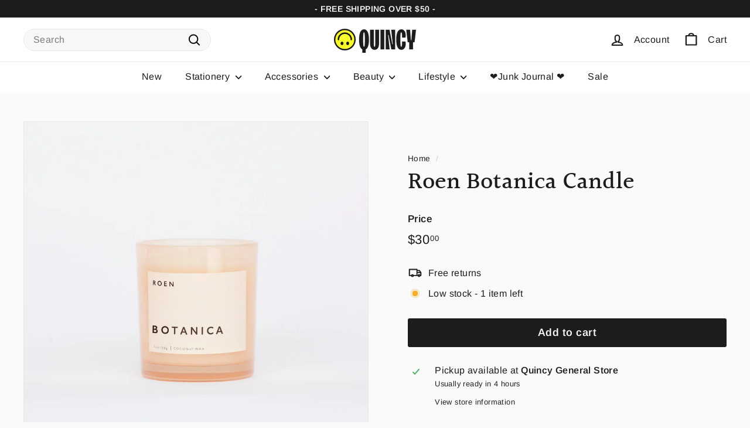

--- FILE ---
content_type: text/html; charset=utf-8
request_url: https://www.quincygeneral.store/collections/vendors?view=vendor-ajax&q=Roen%20Candles
body_size: 1525
content:


<div class="grid-item grid-product " data-product-handle="roen-bar-monti-candle" data-product-id="6889397911670">
  <div class="grid-item__content"><div class="grid-product__actions"><button class="btn btn--circle btn--icon quick-product__btn quick-product__btn--not-ready js-modal-open-quick-modal-6889397911670 small--hide" title="Quick shop" data-handle="roen-bar-monti-candle">
              <svg aria-hidden="true" focusable="false" role="presentation" class="icon icon-search" viewBox="0 0 64 64"><path d="M47.16 28.58A18.58 18.58 0 1 1 28.58 10a18.58 18.58 0 0 1 18.58 18.58ZM54 54 41.94 42" style="stroke-miterlimit:10"/></svg>
              <span class="icon__fallback-text">Quick shop</span>
            </button>
<button type="button" class="text-link quick-add-btn js-quick-add-btn"
                      title="Add to cart"
                      data-id="40127681462390">
                <span class="btn btn--circle btn--icon">
                  <svg aria-hidden="true" focusable="false" role="presentation" class="icon icon-plus" viewBox="0 0 64 64"><path class="cls-1" d="M32 9v46m23-23H9"/></svg>
                  <span class="icon__fallback-text">Add to cart</span>
                </span>
              </button></div><a href="/collections/vendors/products/roen-bar-monti-candle" class="grid-item__link">
      <div class="grid-product__image-wrap">
        <div class="grid-product__tags"></div><div
            class="grid__image-ratio grid__image-ratio--square">



<image-element data-aos="image-fade-in" data-aos-offset="150">


  
    
    <img src="//www.quincygeneral.store/cdn/shop/files/cd8801d104878df04ed8b1aea894c35d3901953fb25c925a40de6cbf83c48606.webp?v=1693437244&amp;width=900" alt="" srcset="//www.quincygeneral.store/cdn/shop/files/cd8801d104878df04ed8b1aea894c35d3901953fb25c925a40de6cbf83c48606.webp?v=1693437244&amp;width=160 160w, //www.quincygeneral.store/cdn/shop/files/cd8801d104878df04ed8b1aea894c35d3901953fb25c925a40de6cbf83c48606.webp?v=1693437244&amp;width=200 200w, //www.quincygeneral.store/cdn/shop/files/cd8801d104878df04ed8b1aea894c35d3901953fb25c925a40de6cbf83c48606.webp?v=1693437244&amp;width=280 280w, //www.quincygeneral.store/cdn/shop/files/cd8801d104878df04ed8b1aea894c35d3901953fb25c925a40de6cbf83c48606.webp?v=1693437244&amp;width=360 360w, //www.quincygeneral.store/cdn/shop/files/cd8801d104878df04ed8b1aea894c35d3901953fb25c925a40de6cbf83c48606.webp?v=1693437244&amp;width=540 540w, //www.quincygeneral.store/cdn/shop/files/cd8801d104878df04ed8b1aea894c35d3901953fb25c925a40de6cbf83c48606.webp?v=1693437244&amp;width=720 720w, //www.quincygeneral.store/cdn/shop/files/cd8801d104878df04ed8b1aea894c35d3901953fb25c925a40de6cbf83c48606.webp?v=1693437244&amp;width=900 900w" loading="lazy" class=" image-style--
 image-element" sizes="100vw">
  


</image-element>


</div><div class="grid-product__secondary-image small--hide">



<image-element data-aos="image-fade-in" data-aos-offset="150">


  
    
    <img src="//www.quincygeneral.store/cdn/shop/files/eb626a379d8f97cc76a36983a8e481aed0801cbc3ca9aacdb9bbe35c116ec2cb.webp?v=1693437244&amp;width=1000" alt="" srcset="//www.quincygeneral.store/cdn/shop/files/eb626a379d8f97cc76a36983a8e481aed0801cbc3ca9aacdb9bbe35c116ec2cb.webp?v=1693437244&amp;width=360 360w, //www.quincygeneral.store/cdn/shop/files/eb626a379d8f97cc76a36983a8e481aed0801cbc3ca9aacdb9bbe35c116ec2cb.webp?v=1693437244&amp;width=540 540w, //www.quincygeneral.store/cdn/shop/files/eb626a379d8f97cc76a36983a8e481aed0801cbc3ca9aacdb9bbe35c116ec2cb.webp?v=1693437244&amp;width=720 720w, //www.quincygeneral.store/cdn/shop/files/eb626a379d8f97cc76a36983a8e481aed0801cbc3ca9aacdb9bbe35c116ec2cb.webp?v=1693437244&amp;width=1000 1000w" loading="lazy" class="image-style--
 image-element" sizes="100vw">
  


</image-element>


</div></div>

      <div class="grid-item__meta">
        <div class="grid-item__meta-main"><div class="grid-product__title">Roen Bar Monti Candle</div></div>
          <div class="grid-item__meta-secondary">
            <div class="grid-product__price"><span class="grid-product__price--current"><span aria-hidden="true">$32<sup>00</sup></span>
<span class="visually-hidden">$32.00</span>
</span></div><span class="shopify-product-reviews-badge" data-id="6889397911670"></span></div></div>
    </a>
  </div>
</div>
<div id="QuickShopModal-6889397911670" class="modal modal--square modal--quick-shop" data-product-id="6889397911670">
  <div class="modal__inner">
    <div class="modal__centered">
      <div class="modal__centered-content">
        <div id="QuickShopHolder-roen-bar-monti-candle"></div>
      </div>

      <button type="button" class="btn btn--circle btn--icon modal__close js-modal-close">
        <svg aria-hidden="true" focusable="false" role="presentation" class="icon icon-close" viewBox="0 0 64 64"><path d="m19 17.61 27.12 27.13m0-27.13L19 44.74" style="stroke-miterlimit:10"/></svg>
        <span class="icon__fallback-text">"Close (esc)"</span>
      </button>
    </div>
  </div>
</div>
<div class="grid-item grid-product " data-product-handle="roen-botanica-candle" data-product-id="6889398009974">
  <div class="grid-item__content"><div class="grid-product__actions"><button class="btn btn--circle btn--icon quick-product__btn quick-product__btn--not-ready js-modal-open-quick-modal-6889398009974 small--hide" title="Quick shop" data-handle="roen-botanica-candle">
              <svg aria-hidden="true" focusable="false" role="presentation" class="icon icon-search" viewBox="0 0 64 64"><path d="M47.16 28.58A18.58 18.58 0 1 1 28.58 10a18.58 18.58 0 0 1 18.58 18.58ZM54 54 41.94 42" style="stroke-miterlimit:10"/></svg>
              <span class="icon__fallback-text">Quick shop</span>
            </button>
<button type="button" class="text-link quick-add-btn js-quick-add-btn"
                      title="Add to cart"
                      data-id="40127695814774">
                <span class="btn btn--circle btn--icon">
                  <svg aria-hidden="true" focusable="false" role="presentation" class="icon icon-plus" viewBox="0 0 64 64"><path class="cls-1" d="M32 9v46m23-23H9"/></svg>
                  <span class="icon__fallback-text">Add to cart</span>
                </span>
              </button></div><a href="/collections/vendors/products/roen-botanica-candle" class="grid-item__link">
      <div class="grid-product__image-wrap">
        <div class="grid-product__tags"></div><div
            class="grid__image-ratio grid__image-ratio--square">



<image-element data-aos="image-fade-in" data-aos-offset="150">


  
    
    <img src="//www.quincygeneral.store/cdn/shop/files/83157b32f4ff2646b79fa57da37646875cbee9a633fe8f36a52b3664c187f743.webp?v=1693437336&amp;width=900" alt="" srcset="//www.quincygeneral.store/cdn/shop/files/83157b32f4ff2646b79fa57da37646875cbee9a633fe8f36a52b3664c187f743.webp?v=1693437336&amp;width=160 160w, //www.quincygeneral.store/cdn/shop/files/83157b32f4ff2646b79fa57da37646875cbee9a633fe8f36a52b3664c187f743.webp?v=1693437336&amp;width=200 200w, //www.quincygeneral.store/cdn/shop/files/83157b32f4ff2646b79fa57da37646875cbee9a633fe8f36a52b3664c187f743.webp?v=1693437336&amp;width=280 280w, //www.quincygeneral.store/cdn/shop/files/83157b32f4ff2646b79fa57da37646875cbee9a633fe8f36a52b3664c187f743.webp?v=1693437336&amp;width=360 360w, //www.quincygeneral.store/cdn/shop/files/83157b32f4ff2646b79fa57da37646875cbee9a633fe8f36a52b3664c187f743.webp?v=1693437336&amp;width=540 540w, //www.quincygeneral.store/cdn/shop/files/83157b32f4ff2646b79fa57da37646875cbee9a633fe8f36a52b3664c187f743.webp?v=1693437336&amp;width=720 720w, //www.quincygeneral.store/cdn/shop/files/83157b32f4ff2646b79fa57da37646875cbee9a633fe8f36a52b3664c187f743.webp?v=1693437336&amp;width=900 900w" loading="lazy" class=" image-style--
 image-element" sizes="100vw">
  


</image-element>


</div></div>

      <div class="grid-item__meta">
        <div class="grid-item__meta-main"><div class="grid-product__title">Roen Botanica Candle</div></div>
          <div class="grid-item__meta-secondary">
            <div class="grid-product__price"><span class="grid-product__price--current"><span aria-hidden="true">$30<sup>00</sup></span>
<span class="visually-hidden">$30.00</span>
</span></div><span class="shopify-product-reviews-badge" data-id="6889398009974"></span></div></div>
    </a>
  </div>
</div>
<div id="QuickShopModal-6889398009974" class="modal modal--square modal--quick-shop" data-product-id="6889398009974">
  <div class="modal__inner">
    <div class="modal__centered">
      <div class="modal__centered-content">
        <div id="QuickShopHolder-roen-botanica-candle"></div>
      </div>

      <button type="button" class="btn btn--circle btn--icon modal__close js-modal-close">
        <svg aria-hidden="true" focusable="false" role="presentation" class="icon icon-close" viewBox="0 0 64 64"><path d="m19 17.61 27.12 27.13m0-27.13L19 44.74" style="stroke-miterlimit:10"/></svg>
        <span class="icon__fallback-text">"Close (esc)"</span>
      </button>
    </div>
  </div>
</div>
<div class="grid-item grid-product " data-product-handle="roen-euphoria-candle" data-product-id="6889398108278">
  <div class="grid-item__content"><div class="grid-product__actions"><button class="btn btn--circle btn--icon quick-product__btn quick-product__btn--not-ready js-modal-open-quick-modal-6889398108278 small--hide" title="Quick shop" data-handle="roen-euphoria-candle">
              <svg aria-hidden="true" focusable="false" role="presentation" class="icon icon-search" viewBox="0 0 64 64"><path d="M47.16 28.58A18.58 18.58 0 1 1 28.58 10a18.58 18.58 0 0 1 18.58 18.58ZM54 54 41.94 42" style="stroke-miterlimit:10"/></svg>
              <span class="icon__fallback-text">Quick shop</span>
            </button>
<button type="button" class="text-link quick-add-btn js-quick-add-btn"
                      title="Add to cart"
                      data-id="40127707807862">
                <span class="btn btn--circle btn--icon">
                  <svg aria-hidden="true" focusable="false" role="presentation" class="icon icon-plus" viewBox="0 0 64 64"><path class="cls-1" d="M32 9v46m23-23H9"/></svg>
                  <span class="icon__fallback-text">Add to cart</span>
                </span>
              </button></div><a href="/collections/vendors/products/roen-euphoria-candle" class="grid-item__link">
      <div class="grid-product__image-wrap">
        <div class="grid-product__tags"></div><div
            class="grid__image-ratio grid__image-ratio--square">



<image-element data-aos="image-fade-in" data-aos-offset="150">


  
    
    <img src="//www.quincygeneral.store/cdn/shop/files/dd87a3e8fd2ad13003dcc3efa97706bbb77c5d3db4b85d80a22280012e81fa4b.webp?v=1693437422&amp;width=900" alt="" srcset="//www.quincygeneral.store/cdn/shop/files/dd87a3e8fd2ad13003dcc3efa97706bbb77c5d3db4b85d80a22280012e81fa4b.webp?v=1693437422&amp;width=160 160w, //www.quincygeneral.store/cdn/shop/files/dd87a3e8fd2ad13003dcc3efa97706bbb77c5d3db4b85d80a22280012e81fa4b.webp?v=1693437422&amp;width=200 200w, //www.quincygeneral.store/cdn/shop/files/dd87a3e8fd2ad13003dcc3efa97706bbb77c5d3db4b85d80a22280012e81fa4b.webp?v=1693437422&amp;width=280 280w, //www.quincygeneral.store/cdn/shop/files/dd87a3e8fd2ad13003dcc3efa97706bbb77c5d3db4b85d80a22280012e81fa4b.webp?v=1693437422&amp;width=360 360w, //www.quincygeneral.store/cdn/shop/files/dd87a3e8fd2ad13003dcc3efa97706bbb77c5d3db4b85d80a22280012e81fa4b.webp?v=1693437422&amp;width=540 540w, //www.quincygeneral.store/cdn/shop/files/dd87a3e8fd2ad13003dcc3efa97706bbb77c5d3db4b85d80a22280012e81fa4b.webp?v=1693437422&amp;width=720 720w, //www.quincygeneral.store/cdn/shop/files/dd87a3e8fd2ad13003dcc3efa97706bbb77c5d3db4b85d80a22280012e81fa4b.webp?v=1693437422&amp;width=900 900w" loading="lazy" class=" image-style--
 image-element" sizes="100vw">
  


</image-element>


</div><div class="grid-product__secondary-image small--hide">



<image-element data-aos="image-fade-in" data-aos-offset="150">


  
    
    <img src="//www.quincygeneral.store/cdn/shop/files/c37204644a7e3dc06d2267b966cb78b8859eaf41b7336a630d340df5d4d55a6a.webp?v=1693437423&amp;width=1000" alt="" srcset="//www.quincygeneral.store/cdn/shop/files/c37204644a7e3dc06d2267b966cb78b8859eaf41b7336a630d340df5d4d55a6a.webp?v=1693437423&amp;width=360 360w, //www.quincygeneral.store/cdn/shop/files/c37204644a7e3dc06d2267b966cb78b8859eaf41b7336a630d340df5d4d55a6a.webp?v=1693437423&amp;width=540 540w, //www.quincygeneral.store/cdn/shop/files/c37204644a7e3dc06d2267b966cb78b8859eaf41b7336a630d340df5d4d55a6a.webp?v=1693437423&amp;width=720 720w, //www.quincygeneral.store/cdn/shop/files/c37204644a7e3dc06d2267b966cb78b8859eaf41b7336a630d340df5d4d55a6a.webp?v=1693437423&amp;width=1000 1000w" loading="lazy" class="image-style--
 image-element" sizes="100vw">
  


</image-element>


</div></div>

      <div class="grid-item__meta">
        <div class="grid-item__meta-main"><div class="grid-product__title">Roen Euphoria Candle</div></div>
          <div class="grid-item__meta-secondary">
            <div class="grid-product__price"><span class="grid-product__price--current"><span aria-hidden="true">$30<sup>00</sup></span>
<span class="visually-hidden">$30.00</span>
</span></div><span class="shopify-product-reviews-badge" data-id="6889398108278"></span></div></div>
    </a>
  </div>
</div>
<div id="QuickShopModal-6889398108278" class="modal modal--square modal--quick-shop" data-product-id="6889398108278">
  <div class="modal__inner">
    <div class="modal__centered">
      <div class="modal__centered-content">
        <div id="QuickShopHolder-roen-euphoria-candle"></div>
      </div>

      <button type="button" class="btn btn--circle btn--icon modal__close js-modal-close">
        <svg aria-hidden="true" focusable="false" role="presentation" class="icon icon-close" viewBox="0 0 64 64"><path d="m19 17.61 27.12 27.13m0-27.13L19 44.74" style="stroke-miterlimit:10"/></svg>
        <span class="icon__fallback-text">"Close (esc)"</span>
      </button>
    </div>
  </div>
</div>
<div class="grid-item grid-product " data-product-handle="roen-hotel-flori-candle" data-product-id="6889398206582">
  <div class="grid-item__content"><div class="grid-product__actions"><button class="btn btn--circle btn--icon quick-product__btn quick-product__btn--not-ready js-modal-open-quick-modal-6889398206582 small--hide" title="Quick shop" data-handle="roen-hotel-flori-candle">
              <svg aria-hidden="true" focusable="false" role="presentation" class="icon icon-search" viewBox="0 0 64 64"><path d="M47.16 28.58A18.58 18.58 0 1 1 28.58 10a18.58 18.58 0 0 1 18.58 18.58ZM54 54 41.94 42" style="stroke-miterlimit:10"/></svg>
              <span class="icon__fallback-text">Quick shop</span>
            </button>
<button type="button" class="text-link quick-add-btn js-quick-add-btn"
                      title="Add to cart"
                      data-id="40127711445110">
                <span class="btn btn--circle btn--icon">
                  <svg aria-hidden="true" focusable="false" role="presentation" class="icon icon-plus" viewBox="0 0 64 64"><path class="cls-1" d="M32 9v46m23-23H9"/></svg>
                  <span class="icon__fallback-text">Add to cart</span>
                </span>
              </button></div><a href="/collections/vendors/products/roen-hotel-flori-candle" class="grid-item__link">
      <div class="grid-product__image-wrap">
        <div class="grid-product__tags"></div><div
            class="grid__image-ratio grid__image-ratio--square">



<image-element data-aos="image-fade-in" data-aos-offset="150">


  
    
    <img src="//www.quincygeneral.store/cdn/shop/files/b925c3696cd718e2978f4681bbeb208439fc03e5be5a9a38d0ccb5c966b64ff1.jpg?v=1693437537&amp;width=900" alt="" srcset="//www.quincygeneral.store/cdn/shop/files/b925c3696cd718e2978f4681bbeb208439fc03e5be5a9a38d0ccb5c966b64ff1.jpg?v=1693437537&amp;width=160 160w, //www.quincygeneral.store/cdn/shop/files/b925c3696cd718e2978f4681bbeb208439fc03e5be5a9a38d0ccb5c966b64ff1.jpg?v=1693437537&amp;width=200 200w, //www.quincygeneral.store/cdn/shop/files/b925c3696cd718e2978f4681bbeb208439fc03e5be5a9a38d0ccb5c966b64ff1.jpg?v=1693437537&amp;width=280 280w, //www.quincygeneral.store/cdn/shop/files/b925c3696cd718e2978f4681bbeb208439fc03e5be5a9a38d0ccb5c966b64ff1.jpg?v=1693437537&amp;width=360 360w, //www.quincygeneral.store/cdn/shop/files/b925c3696cd718e2978f4681bbeb208439fc03e5be5a9a38d0ccb5c966b64ff1.jpg?v=1693437537&amp;width=540 540w, //www.quincygeneral.store/cdn/shop/files/b925c3696cd718e2978f4681bbeb208439fc03e5be5a9a38d0ccb5c966b64ff1.jpg?v=1693437537&amp;width=720 720w, //www.quincygeneral.store/cdn/shop/files/b925c3696cd718e2978f4681bbeb208439fc03e5be5a9a38d0ccb5c966b64ff1.jpg?v=1693437537&amp;width=900 900w" loading="lazy" class=" image-style--
 image-element" sizes="100vw">
  


</image-element>


</div><div class="grid-product__secondary-image small--hide">



<image-element data-aos="image-fade-in" data-aos-offset="150">


  
    
    <img src="//www.quincygeneral.store/cdn/shop/files/7e6f32323ba7dd84fd1bd9504cd8e672b20f87e10f337f50c14cd51d9752513b.webp?v=1693437537&amp;width=1000" alt="" srcset="//www.quincygeneral.store/cdn/shop/files/7e6f32323ba7dd84fd1bd9504cd8e672b20f87e10f337f50c14cd51d9752513b.webp?v=1693437537&amp;width=360 360w, //www.quincygeneral.store/cdn/shop/files/7e6f32323ba7dd84fd1bd9504cd8e672b20f87e10f337f50c14cd51d9752513b.webp?v=1693437537&amp;width=540 540w, //www.quincygeneral.store/cdn/shop/files/7e6f32323ba7dd84fd1bd9504cd8e672b20f87e10f337f50c14cd51d9752513b.webp?v=1693437537&amp;width=720 720w, //www.quincygeneral.store/cdn/shop/files/7e6f32323ba7dd84fd1bd9504cd8e672b20f87e10f337f50c14cd51d9752513b.webp?v=1693437537&amp;width=1000 1000w" loading="lazy" class="image-style--
 image-element" sizes="100vw">
  


</image-element>


</div></div>

      <div class="grid-item__meta">
        <div class="grid-item__meta-main"><div class="grid-product__title">Roen Hotel Flori Candle</div></div>
          <div class="grid-item__meta-secondary">
            <div class="grid-product__price"><span class="grid-product__price--current"><span aria-hidden="true">$32<sup>00</sup></span>
<span class="visually-hidden">$32.00</span>
</span></div><span class="shopify-product-reviews-badge" data-id="6889398206582"></span></div></div>
    </a>
  </div>
</div>
<div id="QuickShopModal-6889398206582" class="modal modal--square modal--quick-shop" data-product-id="6889398206582">
  <div class="modal__inner">
    <div class="modal__centered">
      <div class="modal__centered-content">
        <div id="QuickShopHolder-roen-hotel-flori-candle"></div>
      </div>

      <button type="button" class="btn btn--circle btn--icon modal__close js-modal-close">
        <svg aria-hidden="true" focusable="false" role="presentation" class="icon icon-close" viewBox="0 0 64 64"><path d="m19 17.61 27.12 27.13m0-27.13L19 44.74" style="stroke-miterlimit:10"/></svg>
        <span class="icon__fallback-text">"Close (esc)"</span>
      </button>
    </div>
  </div>
</div>
<div class="grid-item grid-product " data-product-handle="roen-villa-capri-candle" data-product-id="6889398370422">
  <div class="grid-item__content"><div class="grid-product__actions"><button class="btn btn--circle btn--icon quick-product__btn quick-product__btn--not-ready js-modal-open-quick-modal-6889398370422 small--hide" title="Quick shop" data-handle="roen-villa-capri-candle">
              <svg aria-hidden="true" focusable="false" role="presentation" class="icon icon-search" viewBox="0 0 64 64"><path d="M47.16 28.58A18.58 18.58 0 1 1 28.58 10a18.58 18.58 0 0 1 18.58 18.58ZM54 54 41.94 42" style="stroke-miterlimit:10"/></svg>
              <span class="icon__fallback-text">Quick shop</span>
            </button>
<button type="button" class="text-link quick-add-btn js-quick-add-btn"
                      title="Add to cart"
                      data-id="40127711871094">
                <span class="btn btn--circle btn--icon">
                  <svg aria-hidden="true" focusable="false" role="presentation" class="icon icon-plus" viewBox="0 0 64 64"><path class="cls-1" d="M32 9v46m23-23H9"/></svg>
                  <span class="icon__fallback-text">Add to cart</span>
                </span>
              </button></div><a href="/collections/vendors/products/roen-villa-capri-candle" class="grid-item__link">
      <div class="grid-product__image-wrap">
        <div class="grid-product__tags"></div><div
            class="grid__image-ratio grid__image-ratio--square">



<image-element data-aos="image-fade-in" data-aos-offset="150">


  
    
    <img src="//www.quincygeneral.store/cdn/shop/files/64df23cdefd269ccd30b5697f83b675f8ace16b108124ddc7e0c54d02478fbc5.webp?v=1693437659&amp;width=900" alt="" srcset="//www.quincygeneral.store/cdn/shop/files/64df23cdefd269ccd30b5697f83b675f8ace16b108124ddc7e0c54d02478fbc5.webp?v=1693437659&amp;width=160 160w, //www.quincygeneral.store/cdn/shop/files/64df23cdefd269ccd30b5697f83b675f8ace16b108124ddc7e0c54d02478fbc5.webp?v=1693437659&amp;width=200 200w, //www.quincygeneral.store/cdn/shop/files/64df23cdefd269ccd30b5697f83b675f8ace16b108124ddc7e0c54d02478fbc5.webp?v=1693437659&amp;width=280 280w, //www.quincygeneral.store/cdn/shop/files/64df23cdefd269ccd30b5697f83b675f8ace16b108124ddc7e0c54d02478fbc5.webp?v=1693437659&amp;width=360 360w, //www.quincygeneral.store/cdn/shop/files/64df23cdefd269ccd30b5697f83b675f8ace16b108124ddc7e0c54d02478fbc5.webp?v=1693437659&amp;width=540 540w, //www.quincygeneral.store/cdn/shop/files/64df23cdefd269ccd30b5697f83b675f8ace16b108124ddc7e0c54d02478fbc5.webp?v=1693437659&amp;width=720 720w, //www.quincygeneral.store/cdn/shop/files/64df23cdefd269ccd30b5697f83b675f8ace16b108124ddc7e0c54d02478fbc5.webp?v=1693437659&amp;width=900 900w" loading="lazy" class=" image-style--
 image-element" sizes="100vw">
  


</image-element>


</div><div class="grid-product__secondary-image small--hide">



<image-element data-aos="image-fade-in" data-aos-offset="150">


  
    
    <img src="//www.quincygeneral.store/cdn/shop/files/6a789b380ec5a3a928532d26e023f4419c363cd924a7401128fddd821a2ced8c.jpg?v=1693437658&amp;width=1000" alt="" srcset="//www.quincygeneral.store/cdn/shop/files/6a789b380ec5a3a928532d26e023f4419c363cd924a7401128fddd821a2ced8c.jpg?v=1693437658&amp;width=360 360w, //www.quincygeneral.store/cdn/shop/files/6a789b380ec5a3a928532d26e023f4419c363cd924a7401128fddd821a2ced8c.jpg?v=1693437658&amp;width=540 540w, //www.quincygeneral.store/cdn/shop/files/6a789b380ec5a3a928532d26e023f4419c363cd924a7401128fddd821a2ced8c.jpg?v=1693437658&amp;width=720 720w, //www.quincygeneral.store/cdn/shop/files/6a789b380ec5a3a928532d26e023f4419c363cd924a7401128fddd821a2ced8c.jpg?v=1693437658&amp;width=1000 1000w" loading="lazy" class="image-style--
 image-element" sizes="100vw">
  


</image-element>


</div></div>

      <div class="grid-item__meta">
        <div class="grid-item__meta-main"><div class="grid-product__title">Roen Villa Capri Candle</div></div>
          <div class="grid-item__meta-secondary">
            <div class="grid-product__price"><span class="grid-product__price--current"><span aria-hidden="true">$32<sup>00</sup></span>
<span class="visually-hidden">$32.00</span>
</span></div><span class="shopify-product-reviews-badge" data-id="6889398370422"></span></div></div>
    </a>
  </div>
</div>
<div id="QuickShopModal-6889398370422" class="modal modal--square modal--quick-shop" data-product-id="6889398370422">
  <div class="modal__inner">
    <div class="modal__centered">
      <div class="modal__centered-content">
        <div id="QuickShopHolder-roen-villa-capri-candle"></div>
      </div>

      <button type="button" class="btn btn--circle btn--icon modal__close js-modal-close">
        <svg aria-hidden="true" focusable="false" role="presentation" class="icon icon-close" viewBox="0 0 64 64"><path d="m19 17.61 27.12 27.13m0-27.13L19 44.74" style="stroke-miterlimit:10"/></svg>
        <span class="icon__fallback-text">"Close (esc)"</span>
      </button>
    </div>
  </div>
</div>
